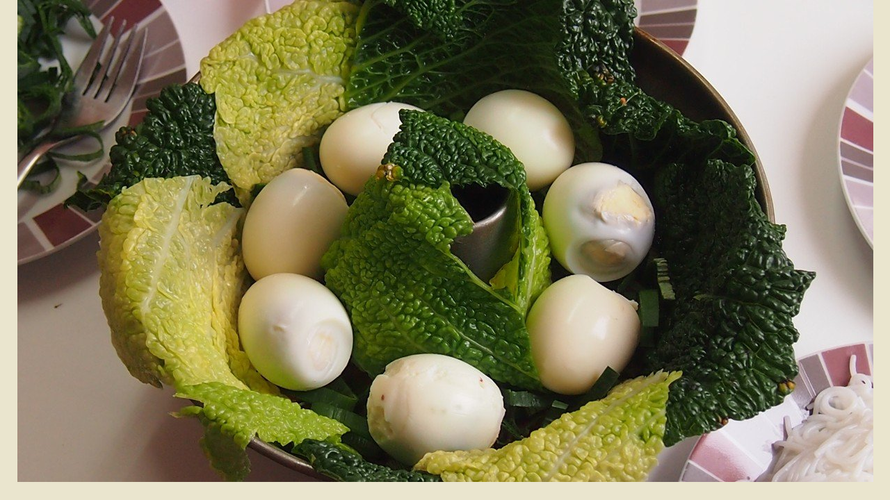

--- FILE ---
content_type: text/css
request_url: https://www.bublaninka.cz/style.1656676228.1.css
body_size: 16481
content:
/* 1. General-----------------------------------------------------------*/

*{margin:0;padding:0;}
html,body {background: #eae5ce;}
body {
  background-color: #eae5ce; 
  font-family:"Trebuchet MS",Verdana,Arial,Helvetica,sans-serif; 
  text-align:center; 
  color: #1e4f22;
  font-size: 16px;
  overflow-x: hidden;
}
h3, h4, h5, h6, pre, address, u, s {margin: 10px 0;}

input,
textarea {
  border: 1px solid #70502b;
  border-radius: 0;
  padding: 5px;
}
table {
    max-width: 490px;
}
#c_validation_div .vizual-captcha {
   width: 100%;
    margin: 10px 0;
}
#eshop .contact-info td span {
    position: relative;
    display: block;
    top: -32px;
    left: -8px;
    width: 10px;
}
#eshop form table tbody tr td {
    padding-right: 5px;
    vertical-align: top;
}
#eshop .registration td input {
  width: 90%;
}
input[type="button" i],
input[type="reset" i],
input[type="submit" i],
button {
  border: 1px solid #cfc5ab;
  border-radius: 0;
  color: #70502b;
  background-color: rgb(234 232 223);
  padding: 5px 10px;
  -webkit-appearance: button;
  cursor: pointer;
  font-size: 1rem;
  font-weight: 500;
}
input[type="button" i]:hover,
input[type="reset" i]:hover,
input[type="submit" i]:hover,
button:hover {
  background-color: rgb(244 242 231);
}
#body iframe {
  width: 100%;
  max-width: 480px;
}
#osm-map {
  width: 100%!important;
    max-width: 480px;
}

/***ADS***/
.m-reklama-box {
  clear: both;
  margin: 10px auto;
  max-width: 300px;
  max-height: 310px;
  position: relative;
  text-align: center;
}
.m-reklama-box>div[data-loaded=true]:before {
  content: "REKLAMA";
  display: block;
  font-size: 8px;
  line-height: 10px;
  opacity: .7;
  position: relative;
  color: #868585;
  height: 10px;
  right: 0;
  top: -3px;
  text-align: center;
  width: 100%;
  max-width: 300px;
  margin: 0 auto;
}
.m-reklama-box-leaderboard-top>div[data-loaded=true] {
  height: 110px;
  margin: 10px auto 0;
  max-width: 320px;
  overflow: hidden;
  padding-top: 0;
  width: 100%;
}
.m-reklama-box-leaderboard-top>div[data-loaded=true]:before {
  content: "REKLAMA";
  display: block;
  font-size: 8px;
  line-height: 13px;
  opacity: .7;
  position: relative;
   color: #868585;
  height: 13px;
  right: 0;
  top: 0;
  text-align: center;
}
#m-sticky[data-loaded=true] {
  float: left;
  width: 100%;
}
.ads-leaderboard-top {
  display: -webkit-box;
  display: -ms-flexbox;
  display: flex;
  -webkit-box-align: center;
      -ms-flex-align: center;
          align-items: center;
  -webkit-box-pack: center;
    -ms-flex-pack: center;
     justify-content: center;
}
#leaderboard-top[data-loaded=true] {
  min-height: 210px;
  max-height: none;
  width: auto;
  margin: 5px auto 10px;
  max-width: 1000px;
  text-align: center;
  word-break: break-all;
  overflow: visible;
  position: relative;
  visibility: visible;
}
#leaderboard-top[data-loaded=true]:before {
  content: "REKLAMA";
  display: block;
  font-size: 8px;
  line-height: 10px;
  opacity: .7;
  position: relative;
  color: #868585;
  height: 13px;
  right: 0;
  top: 2px;
  text-align: center;
}
.reklama-box {
  width: 300px;
  margin: 10px auto;
  text-align: center;
  word-break: break-all;
  max-height: none;
  width: 100%;
  overflow: visible;
  position: relative;
  visibility: visible;
}
.reklama-box-skyscraper>div[data-loaded=true]:before {
  content: "REKLAMA";
  display: block;
  font-size: 8px;
  line-height: 10px;
  opacity: .7;
  position: absolute;
  color: #868585;
  height: 10px;
  left: 5px;
  top: -2px;
  text-align: left;
}
 .reklama-box-skyscraper {
  position: absolute;
  width: 300px;
  height: 98%;
  height: calc(100% - 130px);
  right: -305px;
  word-break: break-all;
  max-height: none;
  overflow: visible;
  visibility: visible;
}
#skyscraper-1[data-loaded=true] {
  position: sticky;
  top: 0;
  left: 0;
  padding-top: 10px;
  width: auto;
  height: 600px;
}
#square-1 iframe {
  width: auto;
}
#square-1[data-loaded=true] {
  height: 320px;
  width: 100%;
  text-align: center;
  word-break: break-all;
}
#square-1[data-loaded=true]:before {
  color: #868585;
  content: "REKLAMA";
  display: block;
  font-size: 8px;
  line-height: 10px;
  opacity: .7;
  position: relative;
  height: 10px;
  left: 0;
  top: -2px;
  text-align: center;
  width: 100%;
  max-width: 300px;
  margin: 0 auto;
}
.home #square-1[data-loaded=true]:before {
  content: "REKLAMA";
  display: block;
  font-size: 8px;
  line-height: 10px;
  opacity: .7;
  position: relative;
  color: #ffffff;
  height: 10px;
  left: 0;
  top: -2px;
  text-align: center;
  width: 100%;
  max-width: 300px;
  margin: 0 auto;
}
#leaderboard-top iframe img {
  margin: 0 auto;
  display: block;
}
/***ADS END***/

td {padding: 5px;}
.editor-area hr { display: block; }

#last-photo img {
  max-width: 300px;
  width: 100%;
  height: auto;
}

#last-photo .wrap-of-wrap {
  width: 100%;
    height: auto;
  margin-bottom: 10px;
}
.g-recaptcha {
   margin: 20px 0 10px;
   -webkit-transform: scale(1);
   -moz-transform: scale(1);
   -ms-transform: scale(1);
    -o-transform: scale(1);
    transform: scale(1);
   transform: scale(1);
   -webkit-transform-origin: 0 0;
   -moz-transform-origin: 0 0;
   -ms-transform-origin: 0 0;
   -o-transform-origin: 0 0;
   transform-origin: 0 0;
}

hr{display:none;}
table,form{font-size: .75rem;}
p {
  font-size: .75rem; 
  margin: 10px 0; 
  line-height: 1.6;
}
a { color: #70502b;}
a:hover{color: #000; text-decoration: underline;}
a img{border:none;}
h2,h3,h4,h5,h6{letter-spacing:-0.05em;font-style:italic;}
.left{text-align:left;}
.right{text-align:right;}
.center{text-align:center;}
.justify{text-align:justify;}
td,th{padding:3px 7px;}
.clear{clear:both; height:0;line-height:0;font-size:0; }
#clear6,#clear7,#perex-cont-clear,#gallery-cont-clear,#g-section-cont-clear,#a-section-cont-clear,#article-cont-clear{display:block;}
.left-float{float:left;}
.right-float{float:right;}
img.left-float{margin:5px 10px 5px 0;}
img.right-float{margin:5px 0 5px 10px;}
form input{font-family:"Trebuchet MS",Verdana,Arial,Helvetica,sans-serif;}
fieldset{border:0;}
button{clear:both;}
center{margin:15px 0;}
.accessibility-links{display:none;}
.decoration,.pristupnost-links{display:none;}
/* 2. Layout-------------------------------------------------------------*/
#whole-page{position:relative;}
#in-document{position:relative; width: 900px; margin:0px auto;text-align:left; padding-top:110px;}
#header{background:url(https://s3b.estranky.cz/img/l/logo_1000000070.jpeg) no-repeat center top; background-position:10px 10px; width: 900px; height: auto; margin: 0 0 20px; background-size: contain!important;}
#body{width: 100%; max-width: 900px; background:#fff; float:left;margin: 0;}
#navigation {width: 100%; max-width: 900px; display:block; background:#262314; border-radius: 5px 5px 0 0;}
#navigation.menu-active {
  margin: 0 0 20px;
  padding: 80px 0 10px;
  position: absolute;
  top: 0;
  left: 0;
  z-index: 999;
}
.column{width: 332px; float:right; padding-right:10px;}
#content{width:500px; float:left; padding-left:10px; overflow:hidden;}
#articles,#slide,#photos,#gallery,#folders,#archive,.article{overflow:hidden!important;padding: 5px 0;  width: 500px;}
/* 3. Header-------------------------------------------------------------*/
#header .inner_frame {
  height: auto; 
  padding-top: 25.8%; 
  background-size: cover; 
}
#header h1 {
  position:absolute;
  top: 40px; 
  left: 20px; 
  font-size: 1.7rem; 
  width: 500px; 
  height: auto; 
  min-height: 50px;
  max-height: 55px;
  overflow: hidden;
  line-height: 1;
  letter-spacing: -0.05em; 
}
h1 a {text-decoration:none; color: #70502b; font-style:italic;font-weight:bold;}
/* 4. Navigation-------------------------------------------------------------*/
#navigation h2{display:none;}
#navigation .inner_frame{padding-left:10px;}
menu{padding:2px 5px 0 5px; display:block; list-style-type:none; }
menu li{display:block; float:left; position: relative;}
menu a{white-space:nowrap; font-size: .70rem; display:block; color:#fff; margin-top:5px; padding:6px 11px 11px 11px;text-decoration:none;margin-right:2px;}
menu li a:hover {background-color: #fff; margin-top:5px; border:1px solid #fff; border-width:1px 1px 0 1px;color:#70502b; padding:5px 10px 11px 10px;}
/* 4.1 Submenu -----------------------------*/
/*classic / neclick / neonmouse / jo*/
nav menu > li.level_1 {overflow: unset !important;}
nav menu > li.level_1 > a {float: none;}
ul.level_2 { position: absolute; background: #EAE5D0; border: 1px solid black; z-index:999;}
ul.level_2 > li { display: block !important; width: 100%;}
ul.level_2 > li a { color: #000; }
menu li.submenu-over{position:relative; }
menu li ul.submenu,menu li.submenu-over ul.click,menu li ul.classic,menu li.submenu-over ul.click{display:none;  }
menu li.submenu-over ul.onmouse,menu li:hover ul.onmouse, menu li.submenu-over ul.click{display:block; }
menu.menu-type-onclick li.submenu-over {overflow: visible !important;}
menu li.submenu-over ul.onmouse,menu li:hover ul.onmouse, menu li.submenu-over ul.click{position:absolute;top:99%;left:0px;background:#262314;width:300px;border:1px solid #fff;overflow:hidden;padding:0px;}
menu li.submenu-over ul.onmouse li,menu li:hover ul.onmouse li, menu li.submenu-over ul.click li{padding:0px;margin:0px;float:none;display:block;}
menu li.submenu-over ul.onmouse li a,menu li:hover ul.onmouse li a, menu li.submenu-over ul.click li a{position:static;color:#fff;margin:0px;border:0px;display:block;_height:30px;padding:6px 11px 11px 11px;float:none;white-space:normal;}
menu li.submenu-over ul.onmouse li a:hover,menu li:hover ul.onmouse li a:hover, menu li.submenu-over ul.click li a:hover{color:#70502b;border:0px;background-image:none;}
#clear1{position:relative; clear:none !important; visibility:hidden !important;}
/* 5. Column-------------------------------------------------------------*/
.section h2{background: rgb(234, 229, 206); font-size:130%; font-style:italic; font-weight:bold;color: rgb(112, 80, 43);padding:8px 10px 0 25px;text-align:left;position:relative;}
.column a {font-size: .75rem; color: #70502b;}
.column a:hover {color:#000;}
.section{width: 330px; background: rgb(234, 229, 206); padding-bottom:8px; margin-bottom:10px; overflow: hidden!important; border-radius: 8px;}
.column ul{list-style-type:none;}
#last-fotogalerie{text-align:center;}
.section .inner_frame{padding:10px;}

#portrait a img {
    width: 100%;
    max-width: 300px;
    height: auto;
}
#portrait div.inner_frame {
  justify-content: center;
  text-align: center;
}
#portrait h2 {
    position: relative;
    left: 0;
    top: 0;
    margin:0;
}
#archive h2{padding:10px 0 0 0;}
.section h2 span.decoration,.section h2 span.portrait{background:url(https://s3b.estranky.cz/img/d/1000000070/section-h2-arrow.gif) no-repeat center left; width:17px; height:25px; display:block;position:absolute;top:9px; left:12px; _left:-12px; z-index:1;}

/* 6.Content-------------------------------------------------------------*/
#breadcrumb-nav{font-size: .7rem; width: 100%;padding: 0 10px 10px 0; overflow:hidden;}
#breadcrumb-nav span {color: #70502b;}
#breadcrumb-nav a{color:#666;}
#breadcrumb-nav a:hover{color:  #70502b;}
#content h2{ padding-top:5px; font-style:italic; font-weight:bold;margin-bottom:10px;}
#content h3{font-size: 1.2rem; padding:5px 0;}
#content h2 a,#content h3 a {border-bottom:1px solid #70502b; text-decoration:none;}
#content h2 a:hover,#content h3 a:hover{border-bottom:1px solid #000; text-decoration:none;color:#000;}
#content form {font-size: .75rem;}
p.first{font-size: .75rem; margin:0; padding:0; clear:right;}
.album { margin-bottom:20px;}
.album div{font-size: .75rem;}
#gallery .folder div{font-size: .85rem;}
#content ul,
#content ol {
  font-size: .75rem; 
  list-style-type:square;
  margin-left: 30px;
  margin-bottom: 15px;
}
#content ol {list-style-type:decimal;}
#content li {margin:5px;}
#content li p {font-size: 1rem;}
#content form {margin:10px 0;}
/* 7. Perex-------------------------------------------------------------*/
#perex a {color: #b8b090;}
#perex{background-color:rgb(66, 54, 38); border-radius: 5px; width: 500px; margin: 0 0 15px; overflow:hidden;}
#perex .editor-area{padding:10px 10px 12px 10px; color:#fff;}
#perex h2{padding-top:5px; font-style:italic; font-weight:bold;color:#fff;}
#perex .editor-area p{color:white;}
/* 8. Articles-------------------------------------------------------------*/
.article .preview img {margin-top: 5px; width: 100%; max-width: 480px; height: auto;}
#articles ul,#articles ol{font-size: .75rem;}
#section_subsections .section_article h3{margin-bottom:10px; }
.under-article p {font-size:1rem; }
.under-article {font-size: .70rem; clear:both; background-color: #f4f2e6; border-radius: 5px; margin-top:10px; }
.under-article div.inner_frame{display:block; padding:10px;}
/* 9. Article + Comments-------------------------------------------------------------*/
.article{margin-bottom:15px;}
.article h2{padding-top:10px;font-style:italic;font-weight:bold; color: #70502b;}
.article h3{padding-top:10px;font-style:italic;font-weight:bold;}
strong.date{width:470px; color:;padding-top:3px;font-weight:normal;font-style:italic;clear:right;}
.section_article div{font-size: .75rem;}
.comment{margin-bottom:10px; background-color: rgb(234, 229, 206); display:block;padding-bottom:10px; width: 480px;}

.comment .comment-headline{font-size: .70rem; rgb(234, 229, 206); border-bottom:1px solid rgb(234, 229, 206);padding:5px 10px 5px 10px;}
.comment .comment-headline h3{font-size:20px!important;color: #70502b; padding:0; margin:0;}
.comment p{margin:5px 10px 0 10px}
/********************/
.level1 p{padding-left:15px;}
.level1 .comment-headline{padding-left:25px;}
.level2 p{padding-left:30px;}
.level2 .comment-headline{padding-left:40px;}
.level3 p{padding-left:45px;}
.level3 .comment-headline{padding-left:55px;}
.level4 p{padding-left:60px;}
.level4 .comment-headline{padding-left:70px;}
.level5 p{padding-left:75px;}
.level5 .comment-headline{padding-left:85px;}
.level6 p{padding-left:90px;}
.level6 .comment-headline{padding-left:100px;}
.level7 p{padding-left:105px;}
.level7 .comment-headline{padding-left:115px;}
.level8 p{padding-left:120px;}
.level8 .comment-headline{padding-left:130px;}
.level9 p{padding-left:135px;}
.level9 .comment-headline{padding-left:145px;}
.admin h3{color: rgb(30, 79, 34) !important; }
#block-comments {margin-top: 15px;}
div#block-comments .comment-answer{text-align:right;font-size:1.1rem;text-transform:capitalize;padding-right:10px;}
div#block-comments .comment-answer a{padding:6px;}
/********************/
.comment-headline span,.comment-headline  b,.comment-headline i{}
.comment-headline b,.comment-headline i{font-style:normal; font-weight:normal;}
div#block-comments form{font-size: .75rem; padding-bottom:20px; background: transparent;) bottom left no-repeat; width:480px;display:block;}
div#block-comments form fieldset{border:0; padding:10px 10px 25px 10px;background: rgb(234, 229, 206); display:block;}
div#block-comments form fieldset legend{font-size:140%; font-style:italic; font-weight:bold; color: rgb(112, 80, 43); padding:5px 10px 5px 10px;  border:1px solid #f9f8f2; background-color: #f9f8f2; margin-bottom: 15px;}
div#block-comments form dl{margin-top:10px;}
div#block-comments dt{width:50px;margin-bottom:10px;clear:left;}
div#block-comments dd{margin-bottom:10px; }
div#block-comments dd img{~margin-left:180px;}
div#block-comments input.submit{clear:both; cursor:pointer;}
div#block-comments form dd input,div#block-comments form dd textarea,#block-comments input#c_title {
  width: 85%; 
  background: #fff; 
  border: 1px solid #70502b; 
  border-radius: 0;
  padding: 5px; 
  color: rgb(66, 54, 38); 
  font-family: "Trebuchet MS",Verdana,Arial,Helvetica,sans-serif; 
  clear: right; 
  font-size: 1rem; 
}
.recaptchaContainer {
  position: relative;
  margin-top: 15px; 
  margin-bottom: 20px;
  text-align: left;
}
#mail-list.section {
 position: relative;
}
#block-comments form dd input#c_validation{float:left;margin-left:50px;} 
#block-comments form dd div#c_validation_div{text-align:right;} 
#block-comments form dt#validation-dt{margin-left:50px;margin-top:33px;position:absolute;width:180px;}

/* 10. Gallery-------------------------------------------------------------*/
#gallery h2{margin:0 10px 10px 10px;}
#last-gallery .wrap-of-wrap{margin-bottom:5px; background-color:#f3eed6;padding:10px;}
#last-gallery .wrap-of-photo a{margin:0 auto;display:block; width:75px; height:75px; text-align:center; overflow:hidden; background-color:  rgb(234, 229, 206); border:1px solid #f3eed6; }
#last-gallery .wrap-of-photo a:hover{border:1px solid  #70502b;}
/* 10. Calendar-------------------------------------------------------------*/
#calendar{text-align:center;}
#calendar table{font-size: .75rem;text-align:center; width:100%;border-collapse:collapse !important;border-spacing:0px !important;}

#calendar .inner_frame{_width:250px;}
#calendar caption{display:none;}
#calendar table a {font-size: .75rem;}
#calendar table a:hover {color: #000;}
#calendar table tr td{border-top:1px solid #ded7b6;}
#archive-month td{border-top:1px solid rgb(234, 229, 206)!important;}
#archive-days th{background-color:#f3eed6;border-top:1px solid #ded7b6;}
/* 12.1. Foto-------------------------------------------------------------*/
#gallery{padding:5px 0 0 0; width:500px;}
.folder {
  height: 270px; 
  width: 136px;
  float:left; 
  padding: 10px 10px 25px;
  margin:0 2px 10px 0;
  background: rgb(234, 229, 206);
  overflow:hidden; 
  border-radius: 5px;
}

* html .folder{width:156px; }
.folder .photo-wrap div {width:136px; height:auto; text-align:center; overflow:hidden; background-color: #eae5cd;display:block;padding: 5px 0 0 0;}
.folder .photo-wrap div a {border: 1px solid #f3eed6; display:block; width:100%; height: auto; margin:0 auto; background-color: #eae5cc;}
.folder-info h3 {
  font-size: 1.2rem!important; 
  width: 136px; 
  background-color: #eae5cd; 
  margin: 1px 0 0;
  overflow: hidden; 
}
.folder-info h3 a {
  color: #70502b; 
  border: 0!important;
  text-decoration: underline!important;
  padding: 0; 
  overflow: hidden;
  display: block;
  width: 136px; 
  height: 2.5em;
  line-height: 1.2;
}
.folder-info{clear:both;}
.folder-info div{font-size: .75rem!important;padding:5px; border-bottom:1px solid #ddd3b9; _width:136px;}
.folder-info div a{overflow:hidden;display:block;width:126px;  height:3em;}
#photos form{font-size: .75rem; padding-bottom:20px; background:url(https://s3b.estranky.cz/img/d/1000000070/bg-light-content-bot.gif) bottom left no-repeat; width:480px;display:block;}
#photos h2 {
  width: 100%;
}
#photos form fieldset{border:0; padding:10px 10px 0 10px;background:url(https://s3b.estranky.cz/img/d/1000000070/bg-light-content-top.gif) top left no-repeat rgb(234, 229, 206); display:block;}
#photos form fieldset legend{font-size:140%; font-style:italic; font-weight:bold; color: rgb(112, 80, 43); padding:5px 10px 5px 10px;  border:1px solid rgb(234, 229, 206); background-color:rgb(234, 229, 206); }
#photos form dl{margin-top:10px;}
#photos dt{width:180px;margin-bottom:10px;float:left;clear:left;}
#photos dd{margin-bottom:10px; }
#photos dd img{~margin-left:180px;}
#photos input.submit{clear:both; background:url(https://s3b.estranky.cz/img/d/1000000070/bg-button.gif) bottom left repeat-x rgb(234, 229, 206); border:1px solid #cfc5ab;color: #70502b;padding:5px 10px; margin-left:190px;font-weight:bold;}
#photos form dd input,#photos form dd textarea{width:250px; background:#70502b; border-top:1px solid #c0bb9d; border-right:1px solid #f8f6ec; border-bottom:1px solid #f8f6ec; border-left:1px solid #c0bb9d; padding:3px 5px; color:rgb(66, 54, 38); font-family:"Trebuchet MS",Verdana,Arial,Helvetica,sans-serif; clear:right; font-size:1rem; }
/* 12.2. Fotoalbum-------------------------------------------------------------*/
.fotoalbum{margin:10px 0;padding:10px; background:#fafbff;border:1px solid #aaf;}
#click h3 {color: #70502b; background-color: #eae5cd; display:block;padding:5px 10px;border-bottom:1px solid #ded7b6;margin-top:10px;border-radius: 5px 5px 0 0;}
#click{background-color: rgb(234, 229, 206); border-radius: 5px 5px 0 0;}
#click p{padding:5px 10px;}
#slide #timenav{font-size: .75rem;}
#slide .slidenav a{font-size: .75rem;}
#noclick{text-align:center;}
.slide-img{text-align:center; margin-bottom:10px; display:block; width:100%;border-bottom:1px solid #ded7b6;}
.slide-img a {background-color: #eae5cd; display:block; margin:0 auto; padding:5px;}
.slide-img a img{border:1px solid #6c3a00; }
.slidebar{margin:15px 0;width:480px;  overflow:-moz-scrollbars-horizontal; white-space:nowrap; background: rgb(234, 229, 206); padding:10px 10px 0 10px;overflow:auto; height:100px; display:block;}
.slidebar a img{border:1px solid #6c3a00; }
.slidebar a:hover img{border:1px solid  #70502b;}
#timenav{text-align:center;padding:5px; background:#f7f6f0; border-bottom:1px solid #fff; display:block;margin:10px 0 0 0;}
.slidenav{text-align:center; padding: 8px; background-color: #eae5cd; border-radius: 0 0 5px 5px; font-weight:bold;}
.slidenav br,#thumbnav br{line-height:0; height:0;clear:both;}
.slidenav .back{float:left; padding-left:10px;font-weight:normal;}
.slidenav .forward{float:right; padding-right:10px;font-weight:normal;}
/* 13. Search-------------------------------------------------------------*/

#search {position:absolute; top: 45px; right: 0; left: auto;}

#search form{width:200px;margin:0;padding:0;}
#search h2{display:none;}
#search.section{background:none; width:200px; padding-bottom:0px;margin-bottom:0px;overflow:hidden!important;}
#search #key {background:rgb(215, 211, 190); border: 1px solid #c0bb9d; width:139px; height:18px; padding: 5px 2px 2px 2px; position:absolute; left: 5px; top: 0; color: rgb(66, 54, 38); font-family:"Trebuchet MS",Verdana,Arial,Helvetica,sans-serif; font-size:11px; border-radius: 0;}
#sendsearch{border:0; background:url(https://s3b.estranky.cz/img/d/1000000070/search-button.jpg) no-repeat left top; cursor:pointer; cursor:hand; width:30px; height:27px; margin:0; text-indent:200px; position:absolute; left:150px; top:0; font-size:450px; }
/* 14. advertisment-------------------------------------------------------------*/
#mess-board, #mess-ahead {padding: 5px 0px; width: 760px; margin: 0px auto; text-align:center;}
#mess-ahead{width: 100%;}
#mess-ahead iframe {margin: 0 auto;}

html > body #mess-skyscraper span.adv-title,html > body #mess-skyscraper div.inner_frame{margin:0!important; }
#mess-skyscraper,#mess-rectangle{margin-bottom:10px;}
#mess-square,#mess-message{background:url(https://s3b.estranky.cz/img/d/1000000070/bg-light-column-top.gif) top left no-repeat rgb(234, 229, 206); margin-bottom:10px;}
#mess-square .inner_frame,#mess-message .inner_frame{background:url(https://s3b.estranky.cz/img/d/1000000070/bg-light-column-bot.gif) bottom left no-repeat; padding:10px; text-align:center;}
#mess-message .inner_frame{text-align:left;}
#mess-square span.adv-title,#mess-text span.adv-title,#mess-message span.adv-title{display:block; padding:8px 0 0 10px; }
.message .inner_frame{font-size:1rem;}
.message img{border:none; display:block; margin:0 auto;}
.message span.adv-title{font-size:10px;color:  #70502b;}
#mess-text {text-align: center;}
#content .hypertext h2 {clear: none; padding: 0; margin: 0;}
#content .hypertext h2 a {font-weight: normal; font-style: normal; font-size: 16px; border: none; text-decoration: underline;}
#content .hypertext h2 a:hover {text-decoration: none;}
.hypertext .inner_frame div#clanek:after {content: "."; display: block; height: 0; clear:both; visibility: hidden; font-size:0;}
* html .hypertext .inner_frame div#clanek {zoom: 1;}
*:first-child+html .hypertext .inner_frame div#clanek {zoom: 1;}
.hypertext {width: 380px; margin: 15px auto; padding: 5px; overflow: hidden;}
.hypertext .inner_frame {line-height: 1em; margin-top: 3px;}
.hypertext img, .hypertext {border: 1px solid #ddd;}
* html .hypertext {margin-left: 50px;}
#content .hypertext + .hypertext {border-top: 1px solid #fff; margin-top: -16px;}
#shifter #shifter_wrap:after {content: "."; display: block; height: 0; clear:both; visibility:hidden; font-size:0;}
#shifter #shifter_wrap #shifter_terms a {color: #a5a5a5; font-size: 0.8em;}
body #shifter #shifter_wrap #sklik {height: auto;}
#shifter #shifter_wrap #shifter_terms a:hover {color:  #70502b;}
* html #shifter #shifter_wrap {zoom: 1;}
*:first-child+html #shifter #shifter_wrap {zoom: 1;}
#shifter #shifter_wrap #shifter_footer .span3 {padding: 0px 5px 5px; -webkit-border-radius: 8px; -moz-border-radius: 8px; border-radius: 8px;
background: #ffffff; /* Old browsers */
background: -moz-linear-gradient(top,  #ffffff 0%, #ffffff 92%, #f7f6ea 96%, #ebebdf 100%); /* FF3.6+ */
background: -webkit-gradient(linear, left top, left bottom, color-stop(0%,#ffffff), color-stop(92%,#ffffff), color-stop(96%,#f7f6ea), color-stop(100%,#ebebdf)); /* Chrome,Safari4+ */
background: -webkit-linear-gradient(top,  #ffffff 0%,#ffffff 92%,#f7f6ea 96%,#ebebdf 100%); /* Chrome10+,Safari5.1+ */
background: -o-linear-gradient(top,  #ffffff 0%,#ffffff 92%,#f7f6ea 96%,#ebebdf 100%); /* Opera 11.10+ */
background: -ms-linear-gradient(top,  #ffffff 0%,#ffffff 92%,#f7f6ea 96%,#ebebdf 100%); /* IE10+ */
background: linear-gradient(to bottom,  #ffffff 0%,#ffffff 92%,#f7f6ea 96%,#ebebdf 100%); /* W3C */
filter: progid:DXImageTransform.Microsoft.gradient( startColorstr='#ffffff', endColorstr='#ebebdf',GradientType=0 ); /* IE6-9 */
-moz-box-shadow: 0 3px 6px 1px #c4c1ae;
-webkit-box-shadow: 0 3px 6px 1px #c4c1ae;
box-shadow: 0 3px 6px 1px #c4c1ae;
}
#shifter div#shifter_title h3 {margin: 5px 0;}
#shifter .span3 .category a {font-size: 14px;}
#shifter #shifter_wrap #shifter_footer .span3 h4 {font-size: 0.7em;}
#shifter #shifter_wrap #shifter_footer .category a {border-bottom: 1px solid #70502b;}
#shifter #shifter_wrap #shifter_footer .category a:hover {color: #000; border-bottom: 1px solid #000;}
#shifter #shifter_title h3#shifter_t_2 {margin-right: 280px;}
#shifter #shifter_title h3#shifter_t_2 {margin-right/*\**/: 285px\9}
*:first-child+html #shifter #shifter_title h3#shifter_t_2 {margin-right: 280px;}
* html #shifter #shifter_title h3#shifter_t_2 {margin-right: 140px;}
@-moz-document url-prefix() { /** FF */ 
    #shifter #shifter_title h3#shifter_t_2 {margin-right: 285px;}
}

/* 15. footer-------------------------------------------------------------*/
#footer{
  background: #252314; 
  width: 100%; 
  max-width: 900px; 
  float:left; 
  padding: 30px 0; 
  text-align:center; 
  overflow:hidden; 
  border-radius: 0 0 5px 5px; 
  box-shadow: 0 20px 20px 7px #d7d5bf;
  margin: 0 0 20px;
}
#footer .inner_frame{font-size:90%; padding:0 20px; text-align:left;}
#footer .inner_frame p + p a {margin-right: 5px;}
#footer p {color: #a09c87;}
#footer a:hover {color:#a09c87;}
#languages{text-align:center;}

/* ----------- Facebook------------ */
.fb_edge_widget_with_comment{margin:5px 0px; }

/*******************************************************************************/
/*background:rgb(234, 229, 206);*/
#thumbnav, #photos, #preview-folder{overflow:hidden;}
#photos .photo-wrap, #preview-folder .box, #thumbnav .box {background:rgb(234, 229, 206);border:0px solid #95D001; float:left; width:90px; height:90px; margin:2px 0px 2px 4px;}
#photos .photo-wrap{margin:10px 3px 0;}
#thumbnav .box {
  width: 98px;
  height: 98px;
  float: left;
  margin: 5px 1px;
}
#thumbnav .box div {
   width: 94px;
  height: 94px;
  text-align: center;
  display: table;
  overflow: hidden;
}
#photos .photo-wrap div, #preview-folder .box div, #thumbnav .box div {height:90px; width:90px; text-align:center;display:table;overflow:hidden;}
#thumbnav .box div a, #photos .photo-wrap div a, #preview-folder .box div a{=margin:2px 0px 0px 0px; height:100%; =height:auto; background-image:none; border:0px solid #f7b1a5; =position:absolute; display:table-cell; vertical-align:middle;}
#thumbnav .box div a, #photos .photo-wrap div a, #preview-folder .box div a{=border:none;}
#thumbnav .box div a img, #photos .photo-wrap div a img, #preview-folder .box div a img{border:0px solid #FFF;}
#thumbnav .wrap{display:block; }
#photo-album { padding: 0 0 0 10px;}
#articles .article{padding:0px; }
#folders,#photos{padding:0px; }
.list-of-pages{text-align:center; position:relative; width:100%; height:50px;}
.list-of-pages .previous{position:absolute; left:0px; top:0px;}
.list-of-pages .next{position:absolute; right:0px; top:0px;}
#mail-list .inner_frame {text-align: left; }
#last-photo .inner_frame .wrap-of-photo {text-align: center; }
#send-mail-list{margin-top:4px; }
/* title aligment */
h1.head-left{text-align:left;}
h1.head-center{text-align:center;}
h1.head-right{text-align:right;}
#stats td,#stats th{text-align:left; font-weight:normal; color:rgb(30, 79, 34); font-size: .75rem;}

#languages .inner_frame {
  overflow: hidden;
}
#languages .inner_frame a{
     position: relative;
     margin: 0px 5px;
     float: left;
}
.own-code-nav{font-size: .75rem; }
.column p a{font-size: .75rem; }
#folders:after,#photos:after{content:"."; clear:both; visibility:hidden; display:block; height:1px; _zoom:1px;}
#folders,#photos{margin-bottom:20px;}
/*******************************************************************************/
/* --- eshop ---- */
#ecategory ul li ul {
  padding-left: 20px;
  font-size: 11px;
  list-style-type: disc;
}
#ecategory ul li ul li a {
  font-size: 12px;
  padding: 1px 0;
  display: block;
}
#eshop .comment-headline i {float: right;}
#eshop #block-comments {width: 100%;}
#eshop #block-comments .validation {background: rgb(234, 229, 206);}
#eshop .comment {width: 455px; background: url('https://s3b.estranky.cz/img/d/1000000070/bg-lightest-content-bot-eshop.gif') bottom left no-repeat #e3f5e4;}
#eshop .submit, #login .submit {padding: 5px 8px; cursor: pointer;
background-color: rgb(234 232 223); border: 1px solid #cfc5ab; color:  #70502b; font-weight: 500;}
#usernewsletter, .settings .submit, .contact-info .submit {margin-left: 21px;}
*:first-child+html .settings .submit, *:first-child+html .contact-info .submit {margin-left: 25px;}
* html .settings .submit, * html .contact-info .submit {margin-left: 25px;}
#login input.submit, #login label {float: none;}
*:first-child+html #login input.submit {padding: 5px 9px;}
#basket_preview_form tbody tr td, #confirm tbody tr td, #orderdone tr td {
  border-top: 1px dotted #C6C6C6; border-collapse: collapse;
}
#eshop #confirm fieldset table, #eshop #orderdone, #eshop .comment-headline  {border-bottom: 1px dotted #C6C6C6; border-collapse: collapse;}
#eshop .registration #usernewsletter {margin: 0;}
#eshop .sphotos:after, #eshop div.products:after, #eshop #articles:after, #eshop #articles #steps ul:after {
    content: ".";
    display: block;
    height: 0; 
    clear:both;
    visibility:hidden;
    font-size:0;
}
* html #eshop .sphotos, * html #eshop div.products, * html #eshop #articles, * html #eshop #articles #steps ul {zoom: 1;}
*:first-child+html #eshop .sphotos, *:first-child+html #eshop div.products, *:first-child+html #eshop #articles, *:first-child+html #eshop #articles #steps ul {zoom: 1;}
#eshop div.products .article h3, #eshop #articles .article h3 { margin: 0.2em 0em 0.3em; overflow: hidden; height: 2.6em; line-height: 1.4em; font-size: 1rem;}
* html #eshop div.products .article h3, * html #eshop #articles .article h3 {height: 3.1em;}
#eshop div.products .article, #eshop #articles .article {float: left; width: 100%; display: inline; margin: 5px 29px 0px 0px; padding: 0 2px;}
@media(min-width: 768px) {
  #eshop div.products .article, #eshop #articles .article {width: 130px;}
}
* html #eshop div.products .article, * html #eshop #articles .article  {width: 134px; margin: 5px 25px 0px 0px;}
#eshop div.products {padding: 5px 0 5px 10px; margin-bottom: 25px;}
#eshop div.products .article .photo-wrap, #eshop #articles .article .photo-wrap {float: none; width: 100%; height: 130px;}
@media(min-width: 768px) {
  #eshop div.products .article .photo-wrap, #eshop #articles .article .photo-wrap {width: 130px;}
}
#eshop div.products .article .photo-wrap div, #eshop #articles .article .photo-wrap div {width: 130px;}
#eshop div.products .article .editor-area, #eshop #articles .article .editor-area {padding: 5px 0 0; height: 5.5em; line-height: 1.45em; overflow: hidden; text-align: left; font-size: .75rem;}
* html #eshop div.products .article .editor-area, * html #eshop #articles .article .editor-area {line-height: 1.25em;}
#eshop div.products .article span.price, #eshop #articles .article span.price {font-weight: bolder; text-align: center; display: block; margin: 0px auto; float: left; padding: 5px;}
* html #eshop div.products .article span.price, * html #eshop #articles .article span.price {margin-top: 5px;}
#eshop .article .photo-wrap {margin-top: 0;}
#eshop #product #photo-detail .photo-wrap {
float: left;
margin-top: 1px;
}
#eshop #basket input.amount {height: 20px;}
* html #eshop #basket input.amount {height: 35px;}
*:first-child+html #eshop #basket input.amount {height: 24px;}
#eshop #basket input.amount {top/*\**/: 0\9}
* html #eshop #basket input.add_basket {width: 150px;}
*:first-child+html #eshop #basket input.add_basket {width: 150px;}
#account_firm label {width: 79px; display: block;}
#billing_address label {width: 80px; display: block;}
.settings #firmsdata label {width: 79px;}
#eshop .settings #billing_address label {width: 72px;}
.contact-info #billing_address label {width: 75px;}
#eshop #billing_address #sameaddress + label {width: auto; display: inline;}
*:first-child+html #eshop .settings #billing_address label {width: 67px;}
* html #eshop .settings #billing_address label {width: 79px;}
*:first-child+html .contact-info #billing_address label {width: 70px;}
* html .contact-info #billing_address label {width: 79px;}
* html #eshop div #block-comments dd img {margin-left: 0;}
*:first-child+html #eshop div #block-comments dd img {margin-left: 0;}
* html #eshop #block-comments #c_validation {margin-left: 0px;}
*:first-child+html #eshop #block-comments #c_validation {margin-left: 0px;}
* html #eshop #block-comments .validation img {margin-left: -3px;}
* html #eshop fieldset.validation {width: 100%;}
#eshop .article .price {margin: 3px 0 20px; font-size: 13px;}
#eshop .settings input, #eshop .settings label, #eshop .registration input,
#eshop .registration label, #eshop .contact-info input, #eshop .contact-info label{vertical-align: middle;}
#eshop #basket_preview_form .wrap input {position: relative; top: 2px;}
@media all and (-webkit-min-device-pixel-ratio:10000), not all and (-webkit-min-device-pixel-ratio:0) {
        #eshop #basket_preview_form .wrap input {top: 0;}
        .contact-info #billing_address label, #eshop .settings #billing_address label {width: 78px;}
}
* html #eshop #basket_preview_form .wrap input {top: 1px;}
*:first-child+html #eshop #basket_preview_form .wrap input {top: 1px;}
#login .inner_frame .errormes {margin-bottom: 15px;}
* html #eshop fieldset.validation .validatin-images-set input {width: 240px;}
#eshop .gennewmail fieldset p input {width: 196px;}
* html #eshop .gennewmail fieldset p input {width: 201px;}
* html #eshop #product #product-comments .validation dd {margin-left: 22%;}
*:first-child+html #eshop #product #product-comments .validation dd {margin-left: 23%;}
#account_firm, #deliveryaddress {margin-left: 2px;}
#eshop #product-comments .validation dl {width: 80%;}
#sameaddress {margin-left: 0;}
#eshop #articles .settings {margin-top: 10px;}
#eshop .wrap #calculation p {line-height: 150%;}
* html #eshop .registration #usernewsletter {margin-left: 6px;}
*:first-child+html #eshop .registration #usernewsletter {margin-left: 6px;}
#eshop #basket_preview_form td img {padding-top: 2px;}
#basketpayments ul, #baskettransport ul {margin-left: -6px;}
#basketpayments h3, #baskettransport h3, #eshop #basket_preview_form p .submit {margin-left: 2px;}
* html #basketpayments ul, * html #baskettransport ul {margin-left: -3px;}
* html #basketpayments h3, * html #baskettransport h3, * html #eshop #basket_preview_form p .submit {margin-left: 1px;}
* html #content #eshop #basketpayments ul li div, * html #content #eshop #baskettransport ul li div {padding-left: 25px;}
*:first-child+html #basketpayments ul, *:first-child+html #baskettransport ul {margin-left:-3px;}
*:first-child+html #basketpayments h3, *:first-child+html #baskettransport h3,
*:first-child+html #eshop #basket_preview_form p .submit {margin-left: 1px;}
*:first-child+html #content #eshop #basketpayments ul li div, *:first-child+html #content #eshop #baskettransport ul li div {padding-left: 25px;}
#eshop #basket_preview_form td.title, #eshop #confirm td.title{width: 45%; _width: 40%;}
#content #eshop #basketpayments ul li input, #content #eshop #baskettransport ul li input {
margin: 3px 2px 0 3px;}
* html #content #eshop #basketpayments ul li input, * html #content #eshop #baskettransport ul li input {
margin: 0 2px 0 0;}
*:first-child+html #content #eshop #basketpayments ul li input, *:first-child+html #content #eshop #baskettransport ul li input {
margin: 0 2px 0 0;}
#eshop #basket_preview_form td.title {padding-left: 7px;}
#eshop #articles #steps ul {width: 265px; margin: 5px auto;}
* html #eshop #articles #steps {text-align: center;}
* html #eshop #basket_preview_form li div  {font-size: smaller;}
#eshop #product-comments .comment .comment-text, #eshop #product .editor-area {font-size: 75%; line-height: 180%;}
#eshop .settings .submit {margin-top: 10px;}
.contact-info fieldset, .settings fieldset {padding: 5px 10px;}
#orderdone {padding: 5px 10px;}
#orderdone td {padding: 2px 0;}
#confirm .wrap {padding: 0px 10px;}
#eshop #block-comments form dt {width: 80px;}
#eshop #block-comments textarea {width: 343px;}
#eshop #block-comments .validatin-images-set {margin-left: 60px;}
* html #eshop #block-comments .validatin-images-set {margin-left: 80px;}
*:first-child+html #eshop #block-comments .validatin-images-set {margin-left: 80px;}
#eshop #block-comments .submit {margin-left: 90px;}
#eshop #confirm .validation {margin: 10px 0;}
#eshop #confirm .submit {margin-top: 3px;}
#eshop #confirm .validation #c_validation {height: 26px;}
* html #eshop #confirm .validation #c_validation {height: 35px;}
*:first-child+html #eshop #confirm .validation #c_validation {height: 31px;}
#eshop form#confirm input[type="checkbox"] {position: relative; top: 2px;}
*:first-child+html #eshop form#confirm input[type="checkbox"] {margin-left: -3px;}
#eshop #confirm .validation dt {float: none;}
#eshop #product-comments #block-comments form {margin-left: 0;}
#eshop #orderdone {font-size: 80%;}
#eshop #orderdone th {padding: 0;}
#eshop #panel {
    width: 100%!important;
}
#eshop #panel .panel-header li a {background: #fafafa;}
#eshop fieldset.validation {width: 95.8%;}
#eshop div#block-comments form {width: 455px; background: #e3f5e4;) bottom left no-repeat;}
#eshop div#block-comments form fieldset {padding: 10px 10px 5px 10px; background: url('https://s3b.estranky.cz/img/d/1000000070/bg-light-content-top-eshop.gif') top left no-repeat #e3f5e4;}
#eshop .comment .comment-headline {background: url('https://s3b.estranky.cz/img/d/1000000070/bg-light-content-top-eshop.gif') top left no-repeat #e3f5e4;}
#eshop #panel {width: 480px;}
#eshop #block-comments form dd input#c_validation {margin-left: 20px;}
#eshop #block-comments .sound-captcha {margin-left: 19px;}
#eshop .wrap #product-info table {font-size: 90%;}
#eshop .wrap #product-info td {padding: 1px 0;}
#eshop #confirm table .right {padding-right: 0;}
#eshop .gennewmail {margin-left: 10px;}
#eshop #basket_preview_form td {padding: 0;}
#eshop #articles ul, #eshop p {font-size: .75rem;}
#login label {width: auto;}
#eshop .gennewmail .validatin-images-set {width: 60%;}
#eshop .article .photo-wrap img {margin-left: 1px;}
* html #eshop .article .photo-wrap img {margin-left: 0;}
#eshop #block-comments .comment-text {word-wrap: break-word; margin: 10px 0 0 10px;}
#eshop #block-comments #c_validation_img {margin-left: 20px;}
.gennewmail, .registration fieldset {margin-top: 5px;}
#eshop #articles .registration fieldset h3 {padding: 10px 0 0;}
#eshop #perex {margin-bottom: 15px;}
#eshop #product-detail p {margin: 0;}
#eshop #block-comments fieldset dd input {width: 229px;}
* html #eshop #block-comments fieldset dd input {width: 241px;}
#eshop .settings fieldset h3, #eshop .contact-info fieldset h3 {padding: 0;}
#eshop #confirm .right p {margin: 0;}
#eshop #confirm .right .price {margin: 10px 0;}
#login .inner_frame form div input {margin-bottom: 5px;}
#eshop .registration #usernewsletter,#eshop .registration .validation, #eshop .registration .submit {margin-left: 10px;}
#delivery_address label {width: 81px; display: block;}
#eshop #block-comments textarea {margin: -24px 0 0 80px;}
#eshop #block-comments .validation dt {width: 60px;}
#eshop #basket_preview_form table .border_fix td, #eshop #basket_preview_form table tr .price {border: none;}
#eshop #steps .done {color:  #70502b;}
#eshop .contact-info p {margin-top: -5px;}
*:first-child+html #eshop #block-comments .validatin-images-set {margin: 0 !important;}
* html #eshop #block-comments .validatin-images-set {margin: 0 !important;}
* html #eshop #product-comments .comment-headline i {margin-top: -5%; margin-right: 15px;}
*:first-child+html #eshop #product-comments .comment-headline i {margin-top: -5%; margin-right: 15px;}
*:first-child+html #eshop #block-comments #c_validation_img {margin: 0;}
* html #eshop #block-comments #c_validation_img {margin: 0;}
* html #eshop #block-comments form dd input#c_validation {margin: 0;}
#eshop .settings p {margin: 0;}
#nav-basket .inner_frame {font-size: 75%;display: block;}
#nav-basket .inner_frame p a {font-size: .75rem;}
#content #eshop #basketpayments ul li, #content #eshop #baskettransport ul li {
background: rgb(234, 229, 206);}
#content #eshop #basketpayments ul li div, #content #eshop #baskettransport ul li div {
background: white;
margin-left: 0 !important;
padding-left: 21px;
}
#eshop #product-detail #product-info table tr td {min-width: 70px; vertical-align: top;}
#eshop #basket_preview_form fieldset p input  {padding: 5px 0; width: 120px; float: left; font-size: inherit; margin: 0 0 5px;}
#eshop #basket_preview_form fieldset p a {padding: 3px 11px 3px; text-decoration: none; text-align: center; font-size: inherit; float: left;}
#eshop #confirm #usernote textarea {
    width: 97%;
}
#eshop #confirm {overflow-x: auto;}
#eshop #basket_preview_form  p input {width: 120px;}
* html #eshop #basket_preview_form fieldset p a {padding: 6px 11px;}
*:first-child+html #eshop #basket_preview_form fieldset p a {padding: 6px 11px;}
@-moz-document url-prefix() { /** FF */ 
    #eshop #basket_preview_form fieldset p a {padding: 3px 11px;}
}
#eshop #steps .active {font-weight: bold; background: rgb(234, 229, 206); }
#eshop #steps .active, #eshop #steps .done {padding: 3px 5px; border: 1px solid #b6b6b6;
-webkit-border-radius: 11px; -moz-border-radius: 11px; border-radius: 11px; width: 65px; text-align: center;}
#confirm .wrap, #account_info, #billing_address,
#eshop div.products .article span.price, #eshop #articles .article span.price {background: rgb(234, 229, 206);}
#confirm .wrap, #account_info, #billing_address {border: 1px solid #b6b6b6; -webkit-border-radius: 11px; -moz-border-radius: 11px; border-radius: 11px;}
#eshop #photo, #eshop div.products .article .photo-wrap, #eshop #articles .article .photo-wrap,
#eshop #product #photo-detail .photo-wrap {background: rgb(234, 229, 206); border: 1px solid #b6b6b6;}
:root #eshop #basket input.amount {top: 1px\9; height: 17px\9;}
@-moz-document url-prefix() { /** FF */ 
    #eshop #basket input.amount {height: 17px; top: 0;} 
}
#eshop .message-info {margin: 10px 0 10px 8px;}
#eshop #articles .message-info {margin: 10px 0;}
#eshop #paging {clear: both;}
#eshop #paging a, #eshop #paging span.current {padding: 2px 7px; margin-right: 4px; border: 1px solid #b6b6b6; background: rgb(234, 229, 206); text-decoration: none;}
#eshop #paging #previous, #eshop #paging #next {border: none; background: none;}
#eshop .contact-info fieldset span {color: #ff0000;}
#ecategory div ul li.current ul li a {color:  #70502b;}
#ecategory div ul li.current a, #ecategory div ul li ul li.current a, #ecategory div ul li.current ul li a:hover {color:  #70502b;} 
menu li.current ul.submenu li a {background-image: none; background-color: transparent;}
menu li.current a, menu li.current ul.submenu a, menu li.current ul.submenu li a:hover {background:#fff url('https://s3b.estranky.cz/img/d/1000000070/bg-menu-a.jpg') repeat-x top; color:  #70502b;}
#eshop .registration fieldset {padding: 0;}
#eshop .registration p {margin: 10px 0;}
#eshop form.login-info fieldset p label {display: inline-block; width: 92px;}
#eshop form.login-info input {width/*\**/: 130px\9}
#eshop form.login-info input.submit {width/*\**/: auto\9}
* html #eshop form.login-info input {width: 135px;}
* html #eshop form.login-info input.submit {width: auto;}
#eshop .login-info {padding-left: 20px; padding-bottom: 10px; border-bottom: 1px solid rgb(234, 229, 206);}
#eshop .order_account table tr td {padding: 0px 2px;}
#eshop .order_account #basket_preview_form {border-bottom: 1px dotted #C6C6C6; border-collapse: collapse; font-size: 80%;}

#product-search {padding: 5px 0 0 10px;}
#eshop #product-search div.products {padding: 5px 0;}
#product-search input {vertical-align: middle;}
#product-search input.submit {height: 30px; padding: 5px 20px;}
#product-search input#product-search-text {background: #70502b; border-top: 1px solid #C0BB9D; border-right: 1px solid #F8F6EC; border-bottom: 1px solid #F8F6EC; border-left: 1px solid #C0BB9D; 
padding: 3px 5px; color: rgb(66, 54, 38); font-family: "Trebuchet MS",Verdana,Arial,Helvetica,sans-serif; font-size: 1rem; width: 200px; height: 24px;}
#product-search #product-search-form {padding: 15px 10px; border-radius: 10px; background: rgb(234, 229, 206);}
*:first-child+html #product-search input#product-search-text {height: 22px;}
* html #product-search input.submit {padding: 0 20px;}
* html #product-search input#product-search-text {padding: 5px; height: 30px;}

#eshop #basket_preview_form td.coupon input.couponText {padding: 4px 2px;}
/*****************/
}
@media print{.message,.column,form,#footer,.accessibility-links,#navigation,#timenav,.slidenav{display:none;}
*{border:0!important;color:black!important;}
a{color:blue!important;}
/* 10. Gallery-------------------------------------------------------------*/
#gallery h2{margin:0 10px 10px 10px;}
#last-gallery .wrap-of-wrap{margin-bottom:5px; background-color:#f3eed6;padding:10px; }
#last-gallery .wrap-of-photo{margin:0 auto;display:block;text-align:center!important;_padding-left:50px;}
#last-gallery .wrap-of-photo a{display:block; width:75px; height:75px; overflow:hidden; background-color: rgb(234, 229, 206); border:1px solid #f3eed6; }
#last-gallery .wrap-of-photo a:hover{border:1px solid  #70502b;}
/* 12.1. Foto-------------------------------------------------------------*/
#gallery{padding:5px 0 0 0; width:500px;}
.folder{width:136px; height:250px; float:left; padding:10px;margin:0 10px 10px 0;background:url(https://s3b.estranky.cz/img/d/1000000070/bg-gallery-top.gif) no-repeat top left  rgb(234, 229, 206);}
.folder .photo-wrap div{width:136px; height:95px; text-align:center; overflow:hidden; background-color:#f3eed6;display:block;padding:10px 0 0 0;}
.folder .photo-wrap div a{border:1px solid #f3eed6;display:block;width:75px; height:75px;margin:0 auto;background-color: rgb(234, 229, 206);}
.folder .photo-wrap div a:hover{border:1px solid  #70502b; background-color:#dad5b8;}
.folder-info h3{font-size:1.1rem!important; width:136px; background-color:#f3eed6; margin-top:1px; display:block;}
.folder-info h3 a {
color: #70502b; border:0!important;text-decoration:underline!important;padding:5px; }
.folder-info div{font-size:85%!important;padding:3px 5px; border-bottom:1px solid #ddd3b9;}
#photos{width:490px; padding:20px 0 10px 10px;}
#photos .photo-wrap{width:87px; height:87px; float:left; margin:0 9px 9px 0; text-align:center; }
#photos .photo-wrap div{display:block; width:87px; height:82px; overflow:hidden; background-color:#f3eed6; padding:5px 0 0 0;text-align:center;}
#photos .photo-wrap div a{display:block; width:75px; height:75px; border:1px solid #f3eed6; overflow:hidden; background-color: rgb(234, 229, 206);  margin:0 auto;}
#photos .photo-wrap div a:hover{border:1px solid  #70502b;background-color:#dad5b8;}
/* 12.2. Fotoalbum-------------------------------------------------------------*/
.fotoalbum{margin:10px 0;padding:10px; background:#fafbff;border:1px solid #aaf;}
#slide h2{clear:both;}
#click h3{color: #70502b;background:url(https://s3b.estranky.cz/img/d/1000000070/bg-light-content-top.gif) top left no-repeat rgb(234, 229, 206);width:470px!important; display:block;padding:5px 10px;border-bottom:1px solid #ded7b6;margin-top:10px;}
#click{background:url(https://s3b.estranky.cz/img/d/1000000070/bg-light-content-bot.gif) bottom left no-repeat rgb(234, 229, 206);}
#click p{padding:5px 10px;}
#slide #timenav{font-size: .75rem;}
#slide .slidenav a{font-size: .75rem;}
#noclick{text-align:center;}
.slide-img{text-align:center; margin-bottom:10px; display:block; width:100%;border-bottom:1px solid #ded7b6;}
.slide-img a{background-color:#f3eed6; display:block; margin:0 auto; padding:5px;}
.slide-img a img{border:1px solid #6c3a00; }
.slide-img a:hover img{border:1px solid  #70502b; }
.slidebar{margin:15px 0;width:460px;  overflow:-moz-scrollbars-horizontal; _overflow-x:scroll; _overflow-y:none;white-space:nowrap; background: rgb(234, 229, 206); padding:10px 10px 0 10px;overflow:auto; height:100px; display:block;}
.slidebar a img{border:1px solid #6c3a00; }
.slidebar a:hover img{border:1px solid  #70502b;}
#timenav{text-align:center;padding:5px; background:#f7f6f0; border-bottom:1px solid #fff; display:block;margin:10px 0 0 0;}
.slidenav{text-align:center;padding:3px 5px 8px 5px; background:url(https://s3b.estranky.cz/img/d/1000000070/bg-light-content-bot.gif) no-repeat bottom left;font-weight:bold;}
.slidenav br,#thumbnav br{line-height:0; height:0;clear:both;}
.slidenav .back{float:left; padding-left:10px;font-weight:normal;}
.slidenav .forward{float:right; padding-right:10px;font-weight:normal;}
/* 12.3. Thumbnav-------------------------------------------------------------*/
#thumbnav{}
#thumbnav .box{width:78px; height:78px; _height:87px;float:left; margin:0 9px 9px 0; border:5px solid #f3eed6; background-color:#f3eed6;}
#thumbnav .box a{display:block; width:75px; height:75px; border:1px solid #f3eed6; overflow:hidden; background-color: rgb(234, 229, 206);  margin:0 auto; text-align:center;}
#thumbnav .box a:hover{border:1px solid  #70502b;background-color:#dad5b8;}
#thumbnav .box a img{vertical-align:middle;border:0;}
#thumbnav .wrap{width:490px; margin:0 0 0 0; text-align:left; }

}
/******************************************************************************/

@media screen,projection {

/* Full width adjustments */
body.full-width #content {float: none; width: auto;}

body.full-width #perex {background-image: none; width: 760px;}
body.full-width #perex .editor-area {background-image: none;}

body.full-width #articles, body.full-width #slide, body.full-width #photos, body.full-width #gallery, body.full-width #folders, body.full-width #archive, body.full-width .article {width: 750px;}

body.full-width strong.date {width: 740px;}
body.full-width .under-article, body.full-width .under-article div.inner_frame {background-image: none;}

body.full-width .folder {margin-right: 30px;}
body.full-width #photos .photo-wrap {margin-right: 20px;}
body.full-width .slidenav, body.full-width #click {background-image: none;}

body.full-width .comment, body.full-width .comment .comment-headline {background-image: none;}
body.full-width .comment {width: 750px;}

body.full-width #perex, body.full-width .under-article, body.full-width .under-article div.inner_frame, body.full-width .comment, body.full-width .comment .comment-headline {border-radius:8px; -moz-border-radius:8px; -webkit-border-radius:8px;}

/* Facebook addons */
#fb_likebox_width {margin-left: 0; width: 100%;}

}

/* Responsive */

.menu-toggle {
  position: absolute;
  margin-top: 0;
  right: 15px;
  top: 22px;
  border: 0;
  outline: 0;
  padding: 0;
  padding-bottom: 6px;
  cursor: pointer;
  min-height: 35px;
  display: none;
  background-color: transparent!important;
  z-index: 99999;
}
.menu-toggle span {
  border-top: 5px #000 solid;
  width: 35px;
  margin: 4px 0;
  display: block;
  transition: 0.3s all linear;
}
.menu-toggle.menu-active {
  margin-top: 0;
}
.menu-toggle.menu-active span {
  border-top: 5px #fff solid;
}
.menu-toggle.menu-active span:nth-of-type(1) {
  opacity: 0;
}
.menu-toggle.menu-active span:nth-of-type(2) {
  transform: rotate(45deg);
}
.menu-toggle.menu-active span:nth-of-type(3) {
  transform: rotate(-45deg);
  margin-top: -9px;
}

@media only screen and (max-width: 1100px) { 
  .folder {
    height: auto; 
    width: 100%; 
    padding: 0;
  }
  #stats td,
  #stats th,
  table,
  form,
  .column p a,
  #calendar table a,
  #calendar table,
  #nav-basket .inner_frame p a,
  #nav-basket .inner_frame { font-size: 1rem; }
  div#block-comments form dd input,
  div#block-comments form dd textarea,
  #block-comments input#c_title {
    width: 55%; 
  }
  div#block-comments input.submit{ 
    margin-left: 0;
  }
  .comment {
    width:100%;
  }
  #content ul,
  #content ol {
    font-size: 1rem; 
  }
  #photo-album-nav li, #links li {
    padding: 1px 0;
  }
  .column a {
    font-size: 1rem;
  }
  #photo-album {
    padding: 0;
  }
  p {
    font-size: 1rem; 
  }

.recaptchaContainer .g-recaptcha {
    display: block;
    margin: 30px 0 10px;
    -webkit-transform: scale(0.89);
    -moz-transform: scale(0.89);
    -ms-transform: scale(0.89);
    -o-transform: scale(0.89);
    transform: scale(0.89);
    transform: scale(0.89);
    -webkit-transform-origin: 0 0;
   -moz-transform-origin: 0 0;
   -ms-transform-origin: 0 0;
   -o-transform-origin: 0 0;
   transform-origin: 0 0;
  }
  #portrait a img {
    max-width: 100%;
  }
  #last-photo img {
    max-width: 100%;
  }
  #in-document {
    width: 100%;
    max-width: 780px;
  }
  #body {
    width: 100%;
    margin: 20px 0 0;
  }
  #navigation {
    width: 100%;
    max-width: 100%;
    border-radius: 0;
  }
  #header {
    width: 100%;
    background-size: contain;
    border: 10px solid white;
    box-sizing: border-box;
    background-position: center;
    border-radius: 20px;
    margin: 0;
  }
  #header .inner_frame {
    background: none;
  }
  #search {position: absolute; top: 27px; left: 10px; margin: 0;}
  #breadcrumb-nav {
    width: 100%;
  }
  #perex {
    width: 100%;
    background: rgb(66, 54, 38);
      border-radius: 10px;
  }
  #perex .editor-area {
    background: none;
  }
  #content {
    width: 100%;
    box-sizing: border-box;
    padding: 10px 15px;
  }
 
  #footer {
    width: 100%;
    background-size: 100%;
    margin: 0;
  }
  #header h1 {
    width: 100%;
    left: 4px;
    padding-top: 10px;
    padding-left: 10px;
    padding-right: 10px;
    box-sizing: border-box;
    max-height: 52px;
    top: 75px;
    font-size: 1.3rem;
  }
  .column {
    width: 100%;
    box-sizing: border-box;
    padding: 10px 15px;
  }
  .column .inner_frame {
    display: flex;
    flex-wrap: wrap;
    justify-content: flex-start;
  }
  .section {
    width: 45%;
    float: left;
    margin: 10px 2.5%;
    clear: none;
    box-sizing: border-box;
    background:  rgb(234, 229, 206);
    border-radius: 0;
  }
  .section h2 {
    background: none;
  }
  .folder-info h3 a {
    width: 100%;
    max-width: 280px;
    height: 1.3em;
    line-height: 1.2;
    padding: 0 5px;
    white-space: nowrap;
    overflow: hidden;
    text-overflow: ellipsis;
  }
  .folder-info h3 {
    width: 100%; 
    margin: 0;
  }
  #articles, #slide, #photos, #gallery, #folders, #archive, .article {
    width: 100%;
    box-sizing: border-box;
  }
  #navigation .inner_frame {
    padding-left: 0;
  }
  #photo-album-nav li, #links li {
    padding: 5px 0;
  }
  menu {
    padding: 5px 10px;
  }
  menu li {
    float: none;
    text-align: left;
  }
  menu a {
    font-size: 1rem;
    margin: 0;
    padding: 10px;
    white-space: pre-wrap;
    line-height: 2;
  }
  menu li a:hover {
    margin: 0;
    padding: 10px;
    border-radius: 10px;
    border: 0;
  }
  .under-article {
    background: rgb(234, 229, 206);
      border-radius: 10px;
    font-size: 1rem;
  }
  .under-article div.inner_frame {
    background: none;
  }
  .menu-toggle {
      display: block;
  }
  #navigation menu {
    display: none;
  }
  #navigation.menu-active menu {
    display: block;
  }
  ul.level_2 {
    display: block !important;
    position: relative;
    padding-left: 15px;
  }
}

@media only screen and (max-width: 991px) { 
  #whole-page {
    overflow: hidden;
  }
  body {
    width: 100% !important;
  }
}

@media only screen and (max-width: 600px) { 
  .section {
    width: 100%;
      margin: 5px 0;
  }
}

/* ------------- CUSTOM GALLERY ---------------- */
/* INIT SLIDER STYLES  */
.initSlider,
.initSlider *,
.initSlider *::after,
.initSlider *::before {
  -webkit-box-sizing: border-box;
  box-sizing: border-box;
}
.slide.hide,
.slide.hideSlide {
  display: none !important;
}
.initSlider {
  position: relative;
  z-index: 1;
  display: inline-block;
  width: 100%;
  height: 100%;
  overflow: hidden;
  opacity: 1;
}
.initSlider .firstImg {
  position: absolute;
  top: 0;
  bottom: 0;
  right: 100%;
}
.initSlider .lastImg {
  position: absolute;
  top: 0;
  bottom: 0;
  left: 100%;
}
.initSlider img {
  -webkit-user-select: none;
  -moz-user-select: -moz-none;
  -moz-user-select: none;
  -ms-user-select: none;
  user-select: none;
  -webkit-touch-callout: none;
  -webkit-user-drag: none;
  user-drag: none;
}
.initSlider .slide {
  position: relative;
  display: inline-block;
  float: left;
  overflow: hidden;
  text-align: center;
}
.initSlider .slide a {
  z-index: 55;
}
.initSlider .containerGallery {
  position: relative;
  display: inline-block;
}
.initSlider .slider__arrow {
  position: absolute;
  top: 0;
  bottom: 0;
  width: 40px;
  background: rgba(0, 0, 0, 0.4);
}
/* end INIT SLIDER STYLES */

/* SLIDER GALLERY STYLES  */
@media screen and (-webkit-min-device-pixel-ratio:0) { 
  body[data-slider-open="true"] {
     background: #000;
  }
}
body[data-slider-open="true"] {
  overflow: hidden;
}
body[data-slider-open="true"] .slider-gallery {
  display: block;
}
.slider-gallery {
  position: fixed;
  z-index: 100000;
  padding: 5px 0;
  left: 0;
  right: 0;
  top: 0;
  bottom: 0;
  width: 100%;
  height: 100%;
  overflow: auto;
  background-color: #000;
  display: none;
}
.slider-gallery .slider-gallery__header {
  display: -webkit-box;
  display: -ms-flexbox;
  display: flex;
   -webkit-box-orient: horizontal;
    -webkit-box-direction: normal;
        -ms-flex-flow: row wrap;
            flex-flow: row wrap;
  -webkit-box-align: center;
      -ms-flex-align: center;
          align-items: center;
  -webkit-box-pack: justify;
      -ms-flex-pack: justify;
          justify-content: space-between;
  padding: 0 15px 10px;
  margin-top: 15px;
}
.slider-gallery .slider-gallery__title {
  font-size: 20px;
  font-weight: 700;
  text-transform: uppercase;
  text-align: left;
 -webkit-box-flex: 1;
   -ms-flex: 1;
    flex: 1;
}
.slider-gallery .slider-gallery__position {
  font-size: 1.42857rem;
  -webkit-box-flex: 1;
   -ms-flex: 1;
    flex: 1;
}
.slider-gallery .slider-gallery__count {
  display: -webkit-box;
  display: -ms-flexbox;
  display: flex;
  -webkit-box-align: center;
      -ms-flex-align: center;
          align-items: center;
-webkit-box-pack: center;
    -ms-flex-pack: center;
        justify-content: center;
  color: inherit;
}
.slider-gallery .slider-gallery__header-box {
  display: -webkit-box;
  display: -ms-flexbox;
  display: flex;
  -webkit-box-align: center;
      -ms-flex-align: center;
          align-items: center;
  -webkit-box-pack: end;
      -ms-flex-pack: end;
          justify-content: flex-end;
  -webkit-box-flex: 1;
   -ms-flex: 1;
    flex: 1;
}
.slider-gallery .slider-gallery__close {
  padding-left: 5px;
 cursor: pointer;
}
.slider-gallery .slider-gallery__close:hover {
  opacity: 0.6;
}
.slider-gallery .slider-gallery__description-box {
  display: -webkit-box;
  display: -ms-flexbox;
  display: flex;
  -webkit-box-orient: vertical;
    -webkit-box-direction: normal;
        -ms-flex-flow: column wrap;
            flex-flow: column wrap;
  -webkit-box-align: center;
      -ms-flex-align: center;
          align-items: center;
  -webkit-box-pack: center;
      -ms-flex-pack: center;
          justify-content: center;
  padding: 10px 10px 0;
  line-height: 1.5;
}
.slider-gallery .slider-gallery__description,
.slider-gallery .slider-gallery__comment {
  margin: 0;
  font-size: 1rem;
  font-weight: 400;
  color: #eee;
  text-align: left;
}
.slider-gallery .slider-gallery__comment {
  font-size: 0.7rem;
}
.slider-gallery .slider-gallery__arrow {
  position: absolute;
  top: 0;
  bottom: 55px;
  display: -webkit-box;
  display: -ms-flexbox;
  display: flex;
  -webkit-box-align: center;
      -ms-flex-align: center;
          align-items: center;
  margin: 0;
  color: transparent;
  text-decoration: none;
  cursor: pointer;
}
.slider-gallery .slider-gallery__arrow {
  width: 30px;
}
.slider-gallery .slider-gallery__arrow:hover {
  opacity: 0.6;
}
.slider-gallery .slider-gallery__arrow-prev {
  left: 0;
  width: 30%;
}
.slider-gallery .slider-gallery__arrow-next {
  right: 0;
  -webkit-box-pack: end;
      -ms-flex-pack: end;
          justify-content: flex-end;
  width: 70%;
}
.slider-gallery .slider-gallery__arrow-icon {
   border: solid #fff;
    border-width: 0 4px 4px 0;
    display: inline-block;
    padding: 8px;
    position: relative;
}
.slider-gallery .slider-gallery__arrow-prev-icon {
    transform: rotate(135deg);
    -webkit-transform: rotate(135deg);
    left: 10px;
}
.slider-gallery .slider-gallery__arrow-next-icon {
    transform: rotate(-45deg);
    -webkit-transform: rotate(-45deg);
    right: 10px;
}
.slider-gallery .slider-gallery__slider {
  position: relative;
  height: 80vh;
  min-height: 700px;
}
.slider-gallery .slider-gallery__slide {
  height: 100%;
}
.slider-gallery .slider-gallery__container {
   position: relative;
   height: 89vh;
   height: calc(100vh - 65px);
   padding: 0 15px;
}
.slider-gallery .slider-gallery__wrap {
  display: -webkit-box;
  display: -ms-flexbox;
  display: flex;
  -webkit-box-orient: vertical;
  -webkit-box-direction: normal;
      -ms-flex-direction: column;
          flex-direction: column;
  height: 100%;
  text-align: center;
}
.slider-gallery .slider-gallery__box {
  display: -webkit-box;
  display: -ms-flexbox;
  display: flex;
  -webkit-box-orient: vertical;
  -webkit-box-direction: normal;
      -ms-flex-direction: column;
          flex-direction: column;
  -webkit-box-align: center;
      -ms-flex-align: center;
          align-items: center;
  -webkit-box-pack: center;
      -ms-flex-pack: center;
          justify-content: center;
  -webkit-box-flex: 1;
      -ms-flex: 1;
          flex: 1;
  width: 100%;
  height: 100%;
  max-width: 90%;
  max-height: 100%;
  margin: auto;
  overflow: hidden;
}
.slider-gallery .slider-gallery__img {
  width: auto;
  height: auto;
  max-width: 100%;
  max-height: 100%;
}
.slider-gallery .containerGallery {
    height: 100%;
}
@media (max-width: 650px) {
  .slider-gallery .slider-gallery__container {
     padding: 0;
  }
}
/* end SLIDER GALLERY STYLES */

/* Foto (vyjmutí #photos definicí -> nově má samostané styly ) */

#preview-folder .box, .folder .photo-wrap, #photo-album-nav li .photo-wrap {
  width: 136px;
  height: 130px;
  float: left;
  margin: 15px 1px 0;
}
#preview-folder .box div, .folder .photo-wrap div, #photo-album-nav li .photo-wrap div {
  height: 130px;
  width: 136px;
  text-align: center;
  display: table;
  overflow: hidden;
}
#preview-folder .box div a, #thumbnav .box div a, .folder .photo-wrap div a, #photo-album-nav li .photo-wrap div a {
  height: 100%;
  border: 0;
  display: table-cell;
}
#preview-folder .box div img, .folder .photo-wrap div img, #photo-album-nav li .photo-wrap div img {
  width: 100%;
  height: auto;
  max-height: 120px;
  object-fit: contain;
}
@media (max-width: 1100px) {
  .slidebar {width: 100%;}
  #photos .photo-wrap div a img {width: 100%; height: auto;}
  #photos .photo-wrap div, #preview-folder .box div, #thumbnav .box div {height: auto; width: 100%;}
  #photos .photo-wrap, #preview-folder .box {width: 100%; height: auto;}

  #preview-folder .box, .folder .photo-wrap, #photo-album-nav li .photo-wrap {
    width: 100%;
    height: auto;
    margin: 10px 0 0;
  }
  #preview-folder .box div, .folder .photo-wrap div, #photo-album-nav li .photo-wrap div {
    height: auto;
    width: 100%;
  }
 #preview-folder .box div img, .folder .photo-wrap div img, #photo-album-nav li .photo-wrap div img {
    width: 100%;
    max-width: 95%;
    max-height: 100%;
  }
}
/* speciální úprava pro detail galerie */
#photos {
  display: -webkit-box;
  display: -ms-flexbox;
  display: flex;
  -webkit-box-orient: horizontal;
  -webkit-box-direction: normal;
  -ms-flex-flow: row wrap;
  flex-flow: row wrap;
  -webkit-box-pack: justify;
  -ms-flex-pack: justify;
   justify-content: flex-start;
}
#photos::after {
    content: "";
    flex: auto;
}
#photos .slide {
  width: 130px;
  height: auto;
  max-height: 130px;
  float: left;
  margin: 10px 7px 10px;
}
#photos .slider-gallery__wrap {
  height: auto;
  max-height: 130px;
  width: 130px;
  text-align: center;
  display: table;
  overflow: hidden;
}
#photos .slider-gallery__box {
  height: 100%;
  border: 0;
  display: table-cell;
}
#photos .slider-gallery__img {
  width: auto;
  height: auto;
  max-width: 120px;
  max-height: 120px;
  cursor: pointer;
}
#photos .slider-gallery__description-box {
   display: none;
}
@media (max-width: 1100px) {
  #photos .slide {
    width: 100%;
    height: auto;
    max-height: 100%;
    margin: 10px 5px 0;
  }
  #photos  .slider-gallery__wrap {
    height: auto;
    width: 100%;
  }
  #photos .slider-gallery__img {
    max-width: 100%;
    max-height: 100%;
  }
}
/* Galerie responsive END */